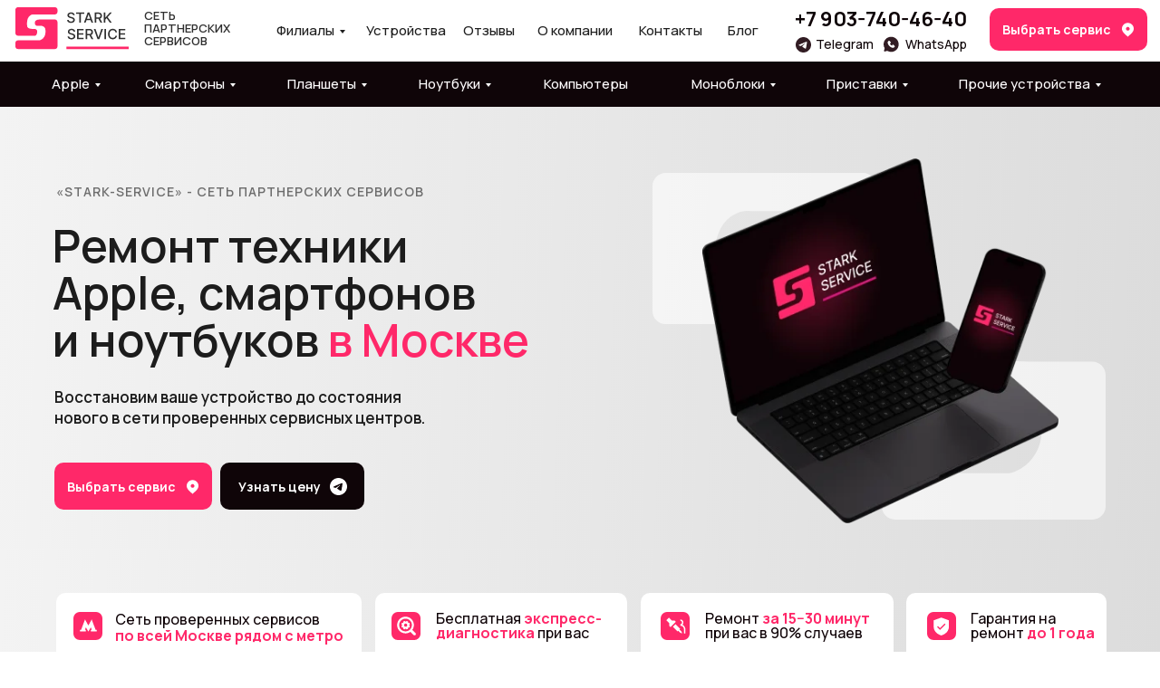

--- FILE ---
content_type: text/html; charset=utf-8
request_url: https://yandex.ru/maps-reviews-widget/79369718032?comments
body_size: 4231
content:
<!doctype html><html data-reactroot=""><head><script nonce="dPeTPCwTywu1cu/N7ILbsw==">(function(m,e,t,r,i,k,a){m[i]=m[i]||function(){(m[i].a=m[i].a||[]).push(arguments)};m[i].l=1*new Date();k=e.createElement(t),a=e.getElementsByTagName(t)[0],k.async=1,k.src=r,a.parentNode.insertBefore(k,a)})(window, document, "script", "https://mc.yandex.ru/metrika/tag.js", "ym");ym(57020224, "init", {clickmap:true,trackLinks:true,accurateTrackBounce:true});</script><meta charSet="utf-8"/><meta name="robots" content="noindex"/><title>Org Badge</title><meta name="viewport" content="width=device-width,minimum-scale=1.0"/><link rel="canonical" href="https://yandex.ru/maps/org/chinim/79369718032/reviews"/><style nonce="dPeTPCwTywu1cu/N7ILbsw==">@font-face{font-family:YS Text;src:url(https://yastatic.net/islands/_/bIx8jOfCEfR-mECoDUEZywDBuHA.woff) format("woff");font-weight:400}@font-face{font-family:YS Text;src:url(https://yastatic.net/islands/_/SmqPmIMEXrW4lOY8QrhTUVDbrro.woff) format("woff");font-weight:500}*{font-family:YS Text,sans-serif;margin:0;padding:0;text-decoration:none;list-style:none}body,html{width:100%;height:100%}body{font-size:14px;background:#f3f1ed;overflow:hidden}#root,.logo{height:100%}.logo{display:block;width:100%;object-fit:contain;object-position:center}.badge{-moz-box-sizing:border-box;box-sizing:border-box;min-width:300px;max-width:760px;height:100vh;padding:20px 20px 32px;display:-webkit-box;display:-webkit-flex;display:flex;-webkit-box-orient:vertical;-webkit-box-direction:normal;-webkit-flex-direction:column;flex-direction:column;border-radius:8px}.mini-badge{position:relative;-webkit-box-flex:0;-webkit-flex:none;flex:none}.mini-badge__org-name{display:block;margin-right:110px;white-space:nowrap;overflow:hidden;text-overflow:ellipsis;font-size:20px;text-decoration:none;margin-bottom:12px;line-height:23px}.mini-badge__logo{opacity:.5;position:absolute;top:6px;right:0;width:92px;height:14px}.mini-badge__logo:hover{opacity:1}.mini-badge__rating-info{display:-webkit-box;display:-webkit-flex;display:flex;-webkit-box-align:center;-webkit-align-items:center;align-items:center;margin-bottom:16px}.mini-badge__stars-count{font-size:48px;margin-right:12px;line-height:56px}.mini-badge__stars{margin-bottom:8px}.mini-badge__rating{font-size:14px}.stars-list{display:-webkit-box;display:-webkit-flex;display:flex;-webkit-box-pack:justify;-webkit-justify-content:space-between;justify-content:space-between;width:88px}.stars-list__star{width:16px;height:16px}.mini-badge{display:block;-moz-box-sizing:border-box;box-sizing:border-box}.mini-badge__wrapper{margin:auto}.mini-badge__stars{width:88px}.mini-badge__org-name{font-weight:500}.badge{background:#fff}.badge,.mini-badge,.mini-badge__org-name{color:#000}.stars-list__star{background:url(https://yastatic.net/s3/front-maps-static/maps-front-org-badge-api/22/out/assets/_/178df0f18f6025c2e764130c7d1ac463.svg) no-repeat 50%/cover}.stars-list__star._half{background-image:url(https://yastatic.net/s3/front-maps-static/maps-front-org-badge-api/22/out/assets/_/a53d90b8e3365aa721fcf6939fa3f81a.svg)}.stars-list__star._empty{background-image:url(https://yastatic.net/s3/front-maps-static/maps-front-org-badge-api/22/out/assets/_/ee15bab6241eec6618f0f5720fa6daa9.svg)}.logo{background:url(https://yastatic.net/s3/front-maps-static/maps-front-org-badge-api/22/out/assets/_/19f91a9bfe2992c3557394b1b82b934e.svg) no-repeat 50%/contain}.mini-badge__rating{color:#999}.badge__comments{overflow:hidden;margin-bottom:16px}.badge__more-reviews-link{-moz-box-sizing:border-box;box-sizing:border-box;display:inline-block;padding:12px 16px;line-height:16px;border-radius:8px;margin:auto;text-align:center;font-weight:500}.badge__more-reviews-link-wrap{position:relative;text-align:center}.badge__more-reviews-link-wrap:after{position:absolute;content:"";left:0;right:0;top:-16px;-webkit-transform:translateY(-100%);transform:translateY(-100%);height:60px}.comment{padding:24px 0}.comment__header{display:-webkit-box;display:-webkit-flex;display:flex;margin-bottom:16px;height:40px}.comment__photo{height:40px;width:40px;border-radius:100%;margin-right:12px;text-align:center;line-height:40px;font-size:16px;color:#fff}.comment__photo._icon_1{background:#b37db3}.comment__photo._icon_2{background:#f29d61}.comment__photo._icon_3{background:#50c0e6}.comment__photo._icon_4{background:#6ca632}.comment__photo._icon_5{background:#f285aa}.comment__photo._icon_6{background:#8585cc}.comment__photo._icon_7{background:#5798d9}.comment__name{font-size:16px;margin-bottom:2px;font-weight:500;line-height:20px}.comment__date{color:#999;line-height:16px}.comment__stars{margin-bottom:8px}.comment__text{max-height:80px;font-size:16px;line-height:20px;overflow:hidden;position:relative}.comment__read-more{padding:0 40px 0 20px;z-index:1;position:absolute;right:0;bottom:0;text-align:right}.comment__read-more>a{color:#888}.comment{border-bottom:1px solid #f6f6f6}.comment__read-more{background:-webkit-linear-gradient(left,hsla(0,0%,100%,0),#fff 15px);background:linear-gradient(90deg,hsla(0,0%,100%,0) 0,#fff 15px)}.comment__read-more>a{color:#999}.comment__read-more>a:hover{color:grey}.badge__more-reviews-link{color:#198cff;background:#f5f7fa}.badge__more-reviews-link:hover{background:#e9eef3}.badge__more-reviews-link-wrap:after{background:-webkit-gradient(linear,left top,left bottom,from(hsla(0,0%,100%,0)),to(#fff));background:-webkit-linear-gradient(top,hsla(0,0%,100%,0),#fff);background:linear-gradient(180deg,hsla(0,0%,100%,0),#fff)}.badge__form{-moz-box-sizing:border-box;box-sizing:border-box;display:-webkit-box;display:-webkit-flex;display:flex;-webkit-box-align:center;-webkit-align-items:center;align-items:center;-webkit-box-pack:center;-webkit-justify-content:center;justify-content:center;-webkit-flex-wrap:wrap;flex-wrap:wrap;border-radius:6px;padding:6px;-webkit-box-flex:0;-webkit-flex:none;flex:none;font-weight:500}.badge__form-text{margin:6px;font-size:16px;white-space:nowrap}.badge__form._without-comments{margin-bottom:56px}.badge__link-to-map{margin:6px;padding:12px 16px;line-height:16px;border-radius:8px;-webkit-transition:background-color .1s ease-out;transition:background-color .1s ease-out}.badge__form{background:#f6f6f6}.badge__link-to-map{background:#258ffb;color:#fff}.badge__link-to-map:hover{background:#1a6df2}.mini-badge__rating{color:#999}.mini-badge__org-name:hover,.mini-badge__rating:hover{color:#1a6df2}</style></head><body><div class="badge"><div class="mini-badge"><a href="https://yandex.ru/maps/org/chinim/79369718032?utm_source=maps-reviews-widget&amp;utm_medium=reviews&amp;utm_content=org-name" target="_blank" class="mini-badge__org-name">Чиним</a><div class="mini-badge__rating-info"><p class="mini-badge__stars-count">5,0</p><div><div class="mini-badge__stars"><ul class="stars-list"><li class="stars-list__star"></li><li class="stars-list__star"></li><li class="stars-list__star"></li><li class="stars-list__star"></li><li class="stars-list__star"></li></ul></div><a class="mini-badge__rating" target="_blank" href="https://yandex.ru/maps/org/chinim/79369718032/reviews?utm_source=maps-reviews-widget&amp;utm_medium=reviews&amp;utm_content=rating">112 отзывов • 139 оценок</a></div></div><div class="mini-badge__logo"><a href="https://yandex.ru/maps?utm_source=maps-reviews-widget&amp;utm_medium=reviews&amp;utm_content=logo" target="_blank" class="logo"></a></div></div><div class="badge__form"><p class="badge__form-text">Поставьте нам оценку</p><a href="https://yandex.ru/maps/org/chinim/79369718032/reviews?utm_source=maps-reviews-widget&amp;utm_medium=reviews&amp;utm_content=add_review&amp;add-review" class="badge__link-to-map" target="_blank">Оставить отзыв</a></div><div class="badge__comments"><div class="comment"><div class="comment__header"><img src="https://avatars.mds.yandex.net/get-yapic/26311/0t-3/islands-68" alt="" class="comment__photo"/><div class="comment__name-n-date"><p class="comment__name">Никита</p><p class="comment__date">28 августа 2025</p></div></div><div class="comment__stars"><ul class="stars-list"><li class="stars-list__star"></li><li class="stars-list__star"></li><li class="stars-list__star"></li><li class="stars-list__star"></li><li class="stars-list__star"></li></ul></div><p class="comment__text">Сломался макбук …

Обратился с ноутбуком со сломанной матрицей (экран был полностью в трещинах). Мастер Артем выполнил работу очень быстро и, что главное, качественно. Ноутбуком снова удобно пользоваться, новый экран стоит как родной, все функции работают. Цена адекватная, без surprises. Спасибо за честность и профессионализм! Буду советовать знакомым.</p></div><div class="comment"><div class="comment__header"><img src="https://avatars.mds.yandex.net/get-yapic/38663/0b-9/islands-68" alt="" class="comment__photo"/><div class="comment__name-n-date"><p class="comment__name">Татьяна Ветлянских</p><p class="comment__date">14 августа 2025</p></div></div><div class="comment__stars"><ul class="stars-list"><li class="stars-list__star"></li><li class="stars-list__star"></li><li class="stars-list__star"></li><li class="stars-list__star"></li><li class="stars-list__star"></li></ul></div><p class="comment__text">🔥 Огромное спасибо сервисному центру! Вы просто волшебники! 🔥

Принесла свой  iPhone 11 с разбитым экраном и почти умершей батареей – а забрала как новый! 📱💫  

🔹 Быстро– починили за день, хотя обещали дольше!  
🔹 Качественно – экран как родной, батарейка теперь держит лучше, чем у подруги с новым айфоном! 😆  
🔹 Вежливо – объяснили всё понятно, без лишних накруток, дали гарантию.  

Отдельный респект мастеру Артему – парень заряжает не только телефоны, но и хорошим настроением! 😊  

Если ваш гаджет решил «отдохнуть» – несите сюда, и он заживёт второй жизнью! 10/10, буду рекомендовать всем! 🚀  

P.S. Теперь мой iPhone 11 снова бегает быстрее меня по утрам! 😂</p></div><div class="comment"><div class="comment__header"><img src="https://avatars.mds.yandex.net/get-yapic/56823/UsQ6tYMYU3GUWPSB7cmDiGXI-1/islands-68" alt="" class="comment__photo"/><div class="comment__name-n-date"><p class="comment__name">Илья Воронкин</p><p class="comment__date">24 августа 2025</p></div></div><div class="comment__stars"><ul class="stars-list"><li class="stars-list__star"></li><li class="stars-list__star"></li><li class="stars-list__star"></li><li class="stars-list__star"></li><li class="stars-list__star"></li></ul></div><p class="comment__text">Отличный и клиентоориентированный сервис по ремонту электронных устройств. Требовалось заменить старый аккумулятор на телефоне, так вот отработали очень быстро и качественно, результатом доволен, сервис однозначно рекомендую!</p></div><div class="comment"><div class="comment__header"><img src="https://avatars.mds.yandex.net/get-yapic/33202/NXUz1t9CwYzApgdh6VYWVsTDu8-1/islands-68" alt="" class="comment__photo"/><div class="comment__name-n-date"><p class="comment__name">Barbara Khelin</p><p class="comment__date">3 июня 2025</p></div></div><div class="comment__stars"><ul class="stars-list"><li class="stars-list__star"></li><li class="stars-list__star"></li><li class="stars-list__star"></li><li class="stars-list__star"></li><li class="stars-list__star"></li></ul></div><p class="comment__text">Отличный сервис рядом с домом, профессионально, уже не раз обращалась за ремонтом телефона, всегда ребята делали все быстро и качественно, все работает. Из последнего наклеили стекло на новый телефон, выглядит очень качественно, сделали за минуту. С учетом, что у меня стойкая не любовь к защитным стеклам, это даже не чувствуется) Рекомендую, плюс всегда есть в наличии хорошие зарядки для телефонов!</p></div><div class="comment"><div class="comment__header"><img src="https://avatars.mds.yandex.net/get-yapic/27503/0u-9/islands-68" alt="" class="comment__photo"/><div class="comment__name-n-date"><p class="comment__name">Татьяна Ж.</p><p class="comment__date">15 августа 2025</p></div></div><div class="comment__stars"><ul class="stars-list"><li class="stars-list__star"></li><li class="stars-list__star"></li><li class="stars-list__star"></li><li class="stars-list__star"></li><li class="stars-list__star"></li></ul></div><p class="comment__text">Огромное спасибо сервисному центру «Чиним» и особенно мастеру Артёму за помощь в переносе данных между iPhone! 

Работа была выполнена быстро, аккуратно и с настоящим профессионализмом. Артём не только помог перенести все файлы, включая важные фото и контакты, но и дал полезные советы по настройке телефона. Очень приятно, когда специалист относится к делу с вниманием и заботой!  

Теперь мой новый iPhone идеально настроен, а все данные — в полном порядке. Рекомендую «Чиним» и лично Артёма как надёжного и душевного мастера! 

Спасибо за отличный сервис!</p></div><script nonce="dPeTPCwTywu1cu/N7ILbsw==">window.onload=window.onresize=function(){
                        document.querySelectorAll('.comment__text').forEach(function(el){
                            var c=el.childNodes[1];
                            if(el.scrollHeight > 80 && !c){
                                var rm=document.createElement('p');
                                rm.classList.add('comment__read-more');
                                rm.innerHTML='... <a target="_blank" href=https://yandex.ru/maps/org/chinim/79369718032/reviews?utm_source=maps-reviews-widget&utm_medium=reviews&utm_content=read-more>ещё</a>';
                                el.appendChild(rm);
                            }
                            if(el.scrollHeight <= 80 && c){
                                el.removeChild(c);
                            }
                        })
                    }</script></div><div class="badge__more-reviews-link-wrap"><a target="_blank" href="https://yandex.ru/maps/org/chinim/79369718032/reviews?utm_source=maps-reviews-widget&amp;utm_medium=reviews&amp;utm_content=more-reviews" class="badge__more-reviews-link">Больше отзывов на Яндекс Картах</a></div></div><noscript><div><img src="https://mc.yandex.ru/watch/57020224" style="display:block;position:absolute;left:-9999px" alt=""/></div></noscript></body></html>

--- FILE ---
content_type: text/css
request_url: https://stark-service.ru/custom.css?t=1757589387
body_size: 1601
content:
   .YZ-price_list {
    max-width: 1200px;
    margin: auto;
    display: flex;
    flex-direction: row;
    flex-wrap: nowrap;
    font-family: 'Manrope',Arial,sans-serif;
}

.price_list-tabs {
    width: 405px;
    box-sizing: border-box;
}

.price_list-tab_item {
    color: #0f0508;
    font-size: 14px;
    font-weight: 600;
    line-height: 1.35;
    background-color: #f5f5f5;
    padding: 10px 22px;
    margin-bottom: 4px;
    border-radius: 5px;
    cursor: pointer;
}

.price_list-tab_item.active {
    background-color: #ff2869 !important;
    color: #fff;
    font-weight: 600;
}

.price_list-table {
    width: 100%;
    margin-left: 20px;
}

.price_list-item {
    display: flex;
    flex-direction: row;
    flex-wrap: nowrap;
    align-items: center;
    position: relative;
}

.price_list-text {
    display: flex;
    flex-direction: row;
    flex-wrap: nowrap;
    width: 80%;
}

.price_list-title, .price_list-price {
    font-size: 15px;
    line-height: 1.17;
    font-family: 'Manrope',Arial,sans-serif;
    font-weight: 600;
    color: #000000;
    min-height: 100%;
}

.price_list-title {
    width: 360px;
}

.price_list-price {
    margin-right: 20px;
    padding-left: 40px;
}

.price_list-price, .price_list-accordion_content_price {
    white-space: nowrap;
}

a.price_list-callback {
    display: inline-block;
    padding: 5px 8px 6px;
    margin-left: 8px;
    margin-top: 4px;
    font-size: 14px;
    font-family: Manrope;
    font-weight: 600;
    color: white !important;
    background: #ff2869;
    border-radius: 5px;
}

a.price_list-callback:hover {
    background: #0f0508;
}

p.price_list-btn_text {
    display: inline-block;
    margin-left: 8px;
    margin-top: 5px;
    font-size: 14px;
    font-family: Manrope;
}

.price_list-btn {
    display: flex;
    flex-direction: column;
    flex-wrap: nowrap;
    align-items: flex-start;
}

.price_list-item {
    background: #fff;
    padding: 4px 20px;
    border-bottom: 2px solid #f6f6f6;
    box-sizing: border-box;
}





.price_list-accordion {
    width: 100%;
}

.price_list-accordion_header {
    position:relative;
}

.price_list-accordion_header_title {
    width: 100%;
    padding: 14px 50px 11px 20px;
    margin-bottom: 3px;
    border-radius: 5px;
    background-color: #ededed;
    font-size: 15px;
    color: #181818;
    line-height: 1.35;
    font-weight: 600;
    box-sizing: border-box;
}

.price_list-accordion_header:after {
    width: 20px;
    height: 20px;
    position: absolute;
    top: calc(50% - 10px);
    right: 10px;
    content: '';
    background-position: center;
    background-size: contain;
    background-repeat: no-repeat;
    background-image: url(https://static.tildacdn.com/tild6231-3066-4763-a231-306266326332/Vector.svg);
    transform: rotate(-45deg);
    transition: all 0.2s;
}

.price_list-accordion_item.opened .price_list-accordion_header:after {
    transform: rotate(0);
}

.price_list-accordion_item:not(.opened) .price_list-accordion_content {
    height: 0px;
    overflow: hidden;
    padding: 0;
}

.price_list-accordion_content {
    transition: all 0.2s;
    height: auto;
}

.price_list-accordion_content {
    display: flex;
    flex-direction: column;
    flex-wrap: nowrap;
    width: 100%;
    padding: 10px 0;
}

.price_list-accordion_content_item {
    display: flex;
    flex-direction: row;
    flex-wrap: nowrap;
    width: 100%;
    justify-content: space-between;
}

.price_list-accordion_content_text {
    width: 80%;
    display: flex;
    flex-direction: row;
    flex-wrap: nowrap;
    justify-content: space-between;
    align-items: center;
    box-sizing: border-box;
    padding: 0 20px;
}

td.price_list-btn {
    width: 20%;
}

.price_list-accordion_content_title, .price_list-accordion_content_price {
    font-size: 15px;
    line-height: 1.17;
    font-family: 'Manrope',Arial,sans-serif;
    font-weight: 600;
    color: #000000;
}

.price_list-accordion_content .price_list-btn {
    display: flex;
    flex-direction: row;
    flex-wrap: nowrap;
    align-items: center;
}

.price_list-accordion_content .price_list-btn {
    padding-right: 20px;
}

.price_list-accordion_content table {
    width: 100%;
}

@media screen and (max-width:1200px) {
    
.price_list-accordion_content .price_list-btn {
    display: flex;
    flex-direction: column;
    align-items: flex-start;
}
}


@media screen and (max-width:640px) {
    
    .price_list-accordion_content_text {
            display: flex;
        flex-direction: column;
        flex-wrap: nowrap;
        align-items: flex-start;
        justify-content: flex-start;
    }
    
    .price_list-accordion_content_price {
        padding-top: 10px;
    }
    
    .price_list-accordion_content {
        display: flex;
        align-items: center;
    }
}

@media screen and (max-width:640px) {
    td.price_list-btn {
        box-sizing: border-box;
        width: 40%;
        padding-right: 0 !important;
        /* position: relative; */
    }
    
    td.price_list-accordion_content_text {
        /* width: auto; */
        padding-right: 10px;
        max-width: 60%;
    }
    
    a.price_list-callback {
        width: 100%;
        box-sizing: border-box;
        margin: 0;
        text-align: center;
    }
    
    p.price_list-btn_text {
        margin-left: 0;
    }
}

tr.price_list-accordion_content_item:not(:first-of-type) {
    padding-top: 10px;
    border-top: 1px solid #d3d3d3;
}

tr.price_list-accordion_content_item {
    padding-bottom: 10px;
}

/*Прелоадер прайса*/

.YZ-price_list.loading:after {
    content: '';
    width: 20px;
    height: 20px;
    background-size: contain;
    background-repeat: no-repeat;
    background-position: center;
    background-image: url(https://static.tildacdn.com/tild3538-6461-4065-b863-353434383335/mdi_loading.svg);
    transition: all 2s;
    margin-top:1px;
}

.YZ-price_list.loading:before {
    content: 'Загружаем прайс-лист, подождите';
    margin-right:5px;
}

.YZ-price_list.loading:after{
	-webkit-animation: rotating 2s infinite linear;
	-moz-animation: rotating 2s infinite linear;
	-ms-animation: rotating 2s infinite linear;
	-o-animation: rotating 2s infinite linear;
	animation: rotating 2s infinite linear;
}

@-webkit-keyframes rotating {
	to { -webkit-transform: rotate(360deg); }
}
@-moz-keyframes rotating {
	to { -moz-transform: rotate(360deg); }
}
@-ms-keyframes rotating {
	to { -ms-transform: rotate(360deg); }
}
@-o-keyframes rotating {
	to { -o-transform: rotate(360deg); }
}
@keyframes rotating {
	to { transform: rotate(360deg); }
}





@media screen and (max-width: 960px) {
    .t603__container.t-container {
        padding: 0px 15px 10px 10px;
    }
}


@media screen and (min-width: 481px) and (max-width: 640px) {
    .t-container {
        max-width: 480px !important;
    }
}

--- FILE ---
content_type: image/svg+xml
request_url: https://static.tildacdn.com/tild3763-3834-4735-a332-646432323932/Group_132.svg
body_size: -97
content:
<?xml version="1.0" encoding="UTF-8"?> <svg xmlns="http://www.w3.org/2000/svg" width="32" height="31" viewBox="0 0 32 31" fill="none"><rect width="32" height="30.9677" rx="7" fill="#FF2869"></rect><path d="M15.6586 6.1936L7.22559 9.26042V16.0771C7.22559 23.7793 15.4091 25.8749 15.4914 25.896L15.6586 25.936L15.8259 25.896C15.9081 25.8749 24.0917 23.7793 24.0917 16.0771V9.26042L15.6586 6.1936ZM14.2531 19.8818L10.9453 16.574L11.939 15.5803L14.2531 17.8944L19.3783 12.7693L20.372 13.763L14.2531 19.8818Z" fill="white"></path></svg> 

--- FILE ---
content_type: image/svg+xml
request_url: https://static.tildacdn.com/tild6564-3133-4365-b338-633939643264/Vector.svg
body_size: 23
content:
<?xml version="1.0" encoding="UTF-8"?> <svg xmlns="http://www.w3.org/2000/svg" width="16" height="19" viewBox="0 0 16 19" fill="none"><path d="M13.6562 2.30499C10.5322 -0.768006 5.46716 -0.768006 2.34316 2.30499C1.60145 3.02963 1.01207 3.89523 0.60968 4.8509C0.207288 5.80658 0 6.83306 0 7.86999C0 8.90693 0.207288 9.93341 0.60968 10.8891C1.01207 11.8448 1.60145 12.7104 2.34316 13.435L7.99917 19L13.6562 13.435C14.3979 12.7104 14.9873 11.8448 15.3897 10.8891C15.792 9.93341 15.9993 8.90693 15.9993 7.86999C15.9993 6.83306 15.792 5.80658 15.3897 4.8509C14.9873 3.89523 14.3979 3.02963 13.6562 2.30499ZM7.99917 10.5C7.33117 10.5 6.70417 10.24 6.23117 9.76799C5.76292 9.29874 5.49994 8.66291 5.49994 7.99999C5.49994 7.33708 5.76292 6.70124 6.23117 6.23199C6.70317 5.75999 7.33117 5.49999 7.99917 5.49999C8.66717 5.49999 9.29516 5.75999 9.76716 6.23199C10.2354 6.70124 10.4984 7.33708 10.4984 7.99999C10.4984 8.66291 10.2354 9.29874 9.76716 9.76799C9.29516 10.24 8.66717 10.5 7.99917 10.5Z" fill="white"></path></svg> 

--- FILE ---
content_type: image/svg+xml
request_url: https://static.tildacdn.com/tild3037-3437-4636-b937-303730383762/Vect2or.svg
body_size: -73
content:
<?xml version="1.0" encoding="UTF-8"?> <svg xmlns="http://www.w3.org/2000/svg" width="247" height="167" viewBox="0 0 247 167" fill="none"><path opacity="0.6" d="M0 14.5534V152.447C0 160.484 6.58248 167 14.7024 167H116.149C118.722 167 124.529 163.871 127.176 151.355C132.321 133.891 121.295 126.129 108.062 127.342C72.7768 127.924 69.3835 116.427 68.7336 110.06C62.8527 52.4285 92.625 40.5068 108.062 42.2048H232.298C240.417 42.2048 247 35.689 247 27.6514V14.5534C247 6.51576 240.417 0 232.298 0H14.7024C6.58248 0 0 6.51576 0 14.5534Z" fill="white"></path></svg> 

--- FILE ---
content_type: image/svg+xml
request_url: https://static.tildacdn.com/tild3564-6666-4230-b165-656431343738/Vector.svg
body_size: 410
content:
<?xml version="1.0" encoding="UTF-8"?> <svg xmlns="http://www.w3.org/2000/svg" width="17" height="18" viewBox="0 0 17 18" fill="none"><path fill-rule="evenodd" clip-rule="evenodd" d="M8.33333 0.666748C3.73083 0.666748 0 4.39758 0 9.00008C0 10.5751 0.4375 12.0501 1.19833 13.3067L0.455 15.8334C0.412321 15.9785 0.409512 16.1324 0.44687 16.2789C0.484228 16.4254 0.560373 16.5592 0.667299 16.6661C0.774226 16.773 0.907984 16.8492 1.05451 16.8865C1.20104 16.9239 1.35493 16.9211 1.5 16.8784L4.02667 16.1351C5.32561 16.9209 6.8152 17.3353 8.33333 17.3334C12.9358 17.3334 16.6667 13.6026 16.6667 9.00008C16.6667 4.39758 12.9358 0.666748 8.33333 0.666748ZM6.44833 10.8859C8.13417 12.5709 9.74333 12.7934 10.3117 12.8142C11.1758 12.8459 12.0175 12.1859 12.345 11.4201C12.386 11.3247 12.4008 11.2202 12.3879 11.1172C12.375 11.0142 12.3349 10.9165 12.2717 10.8342C11.815 10.2509 11.1975 9.83175 10.5942 9.41508C10.4683 9.32778 10.3134 9.29271 10.1622 9.31727C10.0109 9.34183 9.87514 9.42409 9.78333 9.54675L9.28333 10.3092C9.25691 10.3501 9.21595 10.3793 9.16876 10.3911C9.12156 10.4029 9.07166 10.3962 9.02917 10.3726C8.69 10.1784 8.19583 9.84842 7.84083 9.49342C7.48583 9.13842 7.17583 8.66675 7.00167 8.34925C6.9806 8.3088 6.97464 8.26215 6.98488 8.21771C6.99511 8.17326 7.02086 8.13392 7.0575 8.10675L7.8275 7.53508C7.93771 7.43974 8.00885 7.30709 8.02731 7.16254C8.04576 7.01799 8.01022 6.87172 7.9275 6.75175C7.55417 6.20508 7.11917 5.51008 6.48833 5.04925C6.40675 4.99063 6.31141 4.95408 6.21154 4.94313C6.11168 4.93218 6.01068 4.9472 5.91833 4.98675C5.15167 5.31508 4.48833 6.15675 4.52 7.02258C4.54083 7.59091 4.76333 9.20008 6.44833 10.8859Z" fill="#321C23"></path></svg> 

--- FILE ---
content_type: image/svg+xml
request_url: https://static.tildacdn.com/tild6462-6331-4233-b365-333039666335/Group_90.svg
body_size: 1527
content:
<?xml version="1.0" encoding="UTF-8"?> <svg xmlns="http://www.w3.org/2000/svg" width="33" height="32" viewBox="0 0 33 32" fill="none"><rect width="32.0709" height="31.0364" rx="7" fill="#FF2869"></rect><path fill-rule="evenodd" clip-rule="evenodd" d="M15.4611 7.39206C13.5958 7.39206 11.8069 8.13304 10.4879 9.452C9.16899 10.771 8.42801 12.5599 8.42801 14.4251C8.42801 16.2904 9.16899 18.0793 10.4879 19.3983C11.8069 20.7172 13.5958 21.4582 15.4611 21.4582C17.3264 21.4582 19.1153 20.7172 20.4342 19.3983C21.7532 18.0793 22.4942 16.2904 22.4942 14.4251C22.4942 12.5599 21.7532 10.771 20.4342 9.452C19.1153 8.13304 17.3264 7.39206 15.4611 7.39206ZM6.20703 14.4251C6.20731 12.9663 6.55249 11.5282 7.21441 10.2281C7.87633 8.92807 8.83623 7.80293 10.0158 6.94451C11.1954 6.08608 12.5612 5.5187 14.0018 5.28864C15.4424 5.05859 16.917 5.17238 18.3052 5.62074C19.6935 6.0691 20.956 6.83932 21.9899 7.86856C23.0238 8.8978 23.7997 10.1569 24.2543 11.5431C24.709 12.9293 24.8294 14.4034 24.6059 15.845C24.3823 17.2866 23.8211 18.655 22.968 19.8384L26.5023 23.3727C26.772 23.652 26.9212 24.026 26.9179 24.4142C26.9145 24.8024 26.7588 25.1738 26.4843 25.4483C26.2097 25.7228 25.8384 25.8785 25.4501 25.8819C25.0619 25.8853 24.6879 25.7361 24.4087 25.4663L20.8743 21.932C19.4923 22.9288 17.8618 23.5246 16.1627 23.6538C14.4636 23.783 12.7618 23.4406 11.2449 22.6642C9.728 21.8879 8.45493 20.7077 7.566 19.2539C6.67706 17.8002 6.2068 16.1292 6.20703 14.4251Z" fill="white"></path><path d="M19.5162 14.6888C19.518 14.6252 19.518 14.5616 19.5162 14.498L20.1752 13.6747C20.2097 13.6315 20.2337 13.5807 20.245 13.5266C20.2564 13.4724 20.2548 13.4163 20.2405 13.3629C20.1323 12.9569 19.9707 12.567 19.76 12.2035C19.7324 12.1559 19.6941 12.1155 19.6481 12.0853C19.602 12.0552 19.5496 12.0362 19.495 12.0299L18.4474 11.9133C18.4038 11.8674 18.3596 11.8232 18.3149 11.7808L18.1912 10.7305C18.1848 10.6758 18.1658 10.6234 18.1356 10.5774C18.1054 10.5314 18.0648 10.4931 18.0172 10.4655C17.6537 10.255 17.2638 10.0937 16.8578 9.98586C16.8043 9.97158 16.7483 9.97005 16.6941 9.9814C16.6399 9.99276 16.5892 10.0167 16.546 10.0512L15.7249 10.7067H15.5341L14.7108 10.049C14.6676 10.0145 14.6169 9.99055 14.5627 9.9792C14.5085 9.96784 14.4525 9.96937 14.399 9.98365C13.993 10.0919 13.6031 10.2535 13.2396 10.4642C13.1921 10.4918 13.1516 10.5301 13.1215 10.5761C13.0913 10.6222 13.0724 10.6746 13.066 10.7292L12.9494 11.7786C12.9035 11.8225 12.8593 11.8666 12.8169 11.9111L11.7667 12.0317C11.712 12.038 11.6595 12.0571 11.6135 12.0873C11.5675 12.1175 11.5292 12.1581 11.5016 12.2057C11.2911 12.5693 11.1297 12.9591 11.0216 13.3651C11.0073 13.4186 11.0059 13.4747 11.0173 13.5288C11.0287 13.583 11.0527 13.6337 11.0874 13.6769L11.7428 14.498V14.6888L11.0852 15.512C11.0506 15.5553 11.0267 15.606 11.0153 15.6602C11.004 15.7143 11.0055 15.7704 11.0198 15.8239C11.128 16.2299 11.2896 16.6197 11.5003 16.9833C11.5279 17.0308 11.5663 17.0713 11.6123 17.1014C11.6583 17.1315 11.7107 17.1505 11.7653 17.1568L12.813 17.2734C12.8568 17.3194 12.901 17.3635 12.9455 17.4059L13.0678 18.4562C13.0742 18.5109 13.0932 18.5633 13.1234 18.6093C13.1536 18.6553 13.1942 18.6937 13.2418 18.7212C13.6054 18.9318 13.9953 19.0932 14.4012 19.2013C14.4547 19.2155 14.5108 19.217 14.565 19.2056C14.6191 19.1941 14.6699 19.1701 14.713 19.1355L15.5341 18.4801C15.5977 18.4818 15.6613 18.4818 15.7249 18.4801L16.5482 19.139C16.5914 19.1736 16.6421 19.1975 16.6963 19.2089C16.7505 19.2202 16.8065 19.2187 16.86 19.2044C17.2661 19.0964 17.656 18.9348 18.0194 18.7239C18.0669 18.6963 18.1074 18.6579 18.1375 18.6119C18.1677 18.5659 18.1867 18.5135 18.193 18.4589L18.3096 17.4112C18.3555 17.3677 18.3997 17.3235 18.4421 17.2787L19.4924 17.1551C19.547 17.1487 19.5995 17.1297 19.6455 17.0994C19.6915 17.0692 19.7298 17.0287 19.7574 16.981C19.9679 16.6175 20.1293 16.2276 20.2375 15.8217C20.2517 15.7682 20.2531 15.7121 20.2417 15.6579C20.2303 15.6037 20.2063 15.553 20.1716 15.5098L19.5162 14.6888ZM15.6295 16.3601C15.2801 16.3601 14.9385 16.2564 14.648 16.0623C14.3575 15.8682 14.131 15.5923 13.9973 15.2695C13.8636 14.9466 13.8286 14.5914 13.8968 14.2487C13.9649 13.906 14.1332 13.5912 14.3803 13.3441C14.6273 13.0971 14.9421 12.9288 15.2848 12.8606C15.6275 12.7925 15.9828 12.8275 16.3056 12.9612C16.6284 13.0949 16.9043 13.3213 17.0984 13.6119C17.2926 13.9024 17.3962 14.244 17.3962 14.5934C17.3962 15.0619 17.2101 15.5113 16.8787 15.8426C16.5474 16.1739 16.0981 16.3601 15.6295 16.3601Z" fill="white"></path></svg> 

--- FILE ---
content_type: image/svg+xml
request_url: https://static.tildacdn.com/tild6465-3162-4362-b336-666537653937/Group_118.svg
body_size: 3172
content:
<?xml version="1.0" encoding="UTF-8"?> <svg xmlns="http://www.w3.org/2000/svg" width="125" height="47" viewBox="0 0 125 47" fill="none"><path d="M0 2.73902V28.6912C0 30.2039 1.23678 31.4303 2.76243 31.4303H21.8232C22.3066 31.4303 23.3978 30.8414 23.895 28.4858C24.8619 25.199 22.7901 23.7382 20.3039 23.9664C13.674 24.076 13.0365 21.9122 12.9144 20.7138C11.8094 9.86732 17.4033 7.62358 20.3039 7.94316H43.6464C45.172 7.94316 46.4088 6.71686 46.4088 5.20414V2.73902C46.4088 1.2263 45.172 0 43.6464 0H2.76243C1.23678 0 0 1.2263 0 2.73902Z" fill="#FF2869"></path><path d="M46.4088 43.4135V16.2972C46.4088 14.7845 45.172 13.5582 43.6464 13.5582H30.3177C26.8139 13.296 23.1835 13.5358 21.9709 15.2387C21.8631 15.3901 21.7945 15.5669 21.7461 15.7459C20.7101 19.5746 22.9113 20.5427 24.1713 20.5427H26.6575C31.7403 19.9949 33.1146 23.4529 33.1146 24.8224C34.0622 32.7561 29.6408 35.5695 27.0311 36.4491C26.7838 36.5324 26.5249 36.566 26.2638 36.566H2.76243C1.23678 36.566 0 37.7923 0 39.305V43.4135C0 44.9262 1.23678 46.1525 2.76243 46.1525H43.6464C45.172 46.1525 46.4088 44.9262 46.4088 43.4135Z" fill="#FF2869"></path><path d="M125 43.4814H56.2847V46.152H125V43.4814Z" fill="#FF2869"></path><path d="M63.7553 8.78393C63.6959 8.26139 63.4509 7.85657 63.0204 7.56952C62.5899 7.27884 62.048 7.13347 61.3948 7.13347C60.9272 7.13347 60.5227 7.20708 60.1812 7.35423C59.8397 7.49776 59.5744 7.69647 59.3851 7.95038C59.1995 8.20066 59.1068 8.48586 59.1068 8.80598C59.1068 9.07461 59.1698 9.30647 59.296 9.50149C59.4259 9.6965 59.5948 9.8603 59.8027 9.99273C60.0142 10.1215 60.2406 10.2301 60.4819 10.3185C60.7231 10.4031 60.955 10.473 61.1777 10.5282L62.2911 10.8152C62.6549 10.9035 63.0279 11.0231 63.4101 11.174C63.7924 11.3249 64.1468 11.5236 64.4734 11.7701C64.8 12.0167 65.0635 12.3221 65.2639 12.6865C65.4681 13.0508 65.5701 13.4868 65.5701 13.9946C65.5701 14.635 65.4031 15.2035 65.0691 15.7003C64.7388 16.1971 64.2582 16.589 63.6272 16.876C63 17.1631 62.2411 17.3066 61.3503 17.3066C60.4967 17.3066 59.7581 17.1722 59.1346 16.9036C58.5111 16.635 58.023 16.2541 57.6705 15.761C57.3179 15.2642 57.123 14.6754 57.0859 13.9946H58.8117C58.8451 14.4031 58.9788 14.7435 59.2125 15.0158C59.4501 15.2844 59.7526 15.485 60.12 15.6175C60.4911 15.7463 60.8975 15.8107 61.3392 15.8107C61.8254 15.8107 62.2577 15.7353 62.6363 15.5844C63.0185 15.4298 63.3192 15.2164 63.5382 14.9441C63.7571 14.6681 63.8666 14.3461 63.8666 13.9781C63.8666 13.6432 63.7701 13.369 63.5771 13.1556C63.3878 12.9422 63.1299 12.7656 62.8033 12.6257C62.4804 12.4859 62.1148 12.3626 61.7066 12.2559L60.3594 11.8916C59.4464 11.645 58.7227 11.2826 58.1882 10.8042C57.6575 10.3258 57.3922 9.69287 57.3922 8.90534C57.3922 8.254 57.5703 7.68545 57.9265 7.19968C58.2828 6.71396 58.7654 6.33677 59.374 6.06814C59.9826 5.79582 60.6692 5.65967 61.4338 5.65967C62.2058 5.65967 62.8868 5.79398 63.4769 6.06262C64.0707 6.33125 64.5384 6.70108 64.8798 7.17209C65.2212 7.63943 65.3994 8.17676 65.4143 8.78393H63.7553ZM67.0635 7.28254V5.81422H75.8872V7.28254H72.3299V17.1189H70.6151V7.28254H67.0635ZM77.4528 17.1189H75.6268L79.7297 5.81422H81.7173L85.8202 17.1189H83.9942L80.7712 7.86759H80.6821L77.4528 17.1189ZM77.7594 12.692H83.6828V14.1271H77.7594V12.692ZM87.4666 17.1189V5.81422H91.5308C92.4141 5.81422 93.1468 5.9651 93.7297 6.26685C94.316 6.56861 94.7539 6.98624 95.0433 7.51987C95.3326 8.04974 95.4777 8.66245 95.4777 9.35796C95.4777 10.0498 95.3312 10.6588 95.0377 11.185C94.7484 11.7076 94.3105 12.1142 93.7242 12.4049C93.1413 12.6957 92.4086 12.841 91.5253 12.841H88.4466V11.3727H91.3692C91.9259 11.3727 92.3789 11.2936 92.7276 11.1354C93.0799 10.9771 93.3382 10.7471 93.5011 10.4454C93.6648 10.1436 93.7463 9.78114 93.7463 9.35796C93.7463 8.93108 93.6627 8.56125 93.4956 8.24845C93.3326 7.93572 93.0743 7.69647 92.7221 7.5309C92.3734 7.36163 91.9148 7.27699 91.3471 7.27699H89.1869V17.1189H87.4666ZM93.0951 12.0186L95.912 17.1189H93.9521L91.191 12.0186H93.0951ZM97.5709 17.1189V5.81422H99.2912V11.2126H99.43L104.212 5.81422H106.378L101.779 10.9035L106.395 17.1189H104.324L100.639 12.0682L99.2912 13.6028V17.1189H97.5709Z" fill="#303030"></path><path d="M64.2387 26.9299C64.1793 26.4074 63.9343 26.0026 63.5038 25.7155C63.0733 25.4248 62.5314 25.2795 61.8782 25.2795C61.4106 25.2795 61.0061 25.3531 60.6646 25.5002C60.3231 25.6438 60.0578 25.8425 59.8685 26.0964C59.6829 26.3467 59.5902 26.6319 59.5902 26.952C59.5902 27.2206 59.6532 27.4525 59.7794 27.6475C59.9093 27.8425 60.0782 28.0063 60.286 28.1387C60.4976 28.2675 60.724 28.3761 60.9653 28.4645C61.2065 28.5491 61.4384 28.619 61.6611 28.6742L62.7745 28.9612C63.1383 29.0495 63.5113 29.1691 63.8935 29.32C64.2758 29.4709 64.6302 29.6696 64.9568 29.9161C65.2834 30.1627 65.5469 30.4681 65.7473 30.8325C65.9515 31.1968 66.0535 31.6328 66.0535 32.1406C66.0535 32.781 65.8865 33.3495 65.5525 33.8463C65.2222 34.3431 64.7416 34.735 64.1106 35.022C63.4834 35.3091 62.7244 35.4526 61.8337 35.4526C60.9801 35.4526 60.2415 35.3182 59.618 35.0496C58.9945 34.781 58.5064 34.4001 58.1539 33.907C57.8013 33.4102 57.6064 32.8214 57.5693 32.1406H59.2951C59.3285 32.5491 59.4622 32.8895 59.6959 33.1618C59.9335 33.4304 60.236 33.631 60.6034 33.7635C60.9745 33.8923 61.3809 33.9567 61.8226 33.9567C62.3088 33.9567 62.7411 33.8813 63.1197 33.7304C63.5019 33.5758 63.8026 33.3624 64.0215 33.0901C64.2405 32.8141 64.35 32.4921 64.35 32.1241C64.35 31.7892 64.2535 31.515 64.0605 31.3016C63.8712 31.0882 63.6133 30.9116 63.2867 30.7717C62.9638 30.6319 62.5982 30.5086 62.19 30.4019L60.8428 30.0376C59.9298 29.791 59.2061 29.4286 58.6716 28.9502C58.1409 28.4718 57.8756 27.8389 57.8756 27.0513C57.8756 26.4 58.0537 25.8314 58.4099 25.3457C58.7662 24.86 59.2488 24.4827 59.8574 24.2141C60.466 23.9418 61.1526 23.8057 61.9172 23.8057C62.6892 23.8057 63.3702 23.94 63.9603 24.2086C64.5541 24.4773 65.0218 24.8471 65.3632 25.3181C65.7046 25.7854 65.8828 26.3228 65.8977 26.9299H64.2387ZM68.1091 35.2649V23.9602H75.2573V25.4285H69.8291V28.8729H74.8844V30.3357H69.8291V33.7966H75.3243V35.2649H68.1091ZM77.555 35.2649V23.9602H81.6192C82.5025 23.9602 83.2352 24.1111 83.8181 24.4128C84.4044 24.7146 84.8423 25.1322 85.1316 25.6659C85.421 26.1957 85.566 26.8085 85.566 27.504C85.566 28.1958 85.4196 28.8048 85.1261 29.331C84.8367 29.8536 84.3989 30.2602 83.8126 30.5509C83.2297 30.8417 82.497 30.987 81.6137 30.987H78.5349V29.5187H81.4576C82.0142 29.5187 82.4673 29.4396 82.816 29.2814C83.1682 29.1231 83.4265 28.8931 83.5895 28.5914C83.7532 28.2896 83.8347 27.9271 83.8347 27.504C83.8347 27.0771 83.7511 26.7072 83.584 26.3944C83.421 26.0817 83.1627 25.8425 82.8105 25.6769C82.4617 25.5076 82.0032 25.423 81.4355 25.423H79.2753V35.2649H77.555ZM83.1834 30.1646L86.0004 35.2649H84.0405L81.2794 30.1646H83.1834ZM88.3802 23.9602L91.5536 33.1674H91.6814L94.8547 23.9602H96.7138L92.6109 35.2649H90.6233L86.5204 23.9602H88.3802ZM100.081 23.9602V35.2649H98.3602V23.9602H100.081ZM112.056 27.6365H110.319C110.252 27.2685 110.127 26.9446 109.945 26.6649C109.764 26.3853 109.541 26.1479 109.277 25.9529C109.014 25.7578 108.719 25.6107 108.392 25.5113C108.069 25.412 107.726 25.3622 107.362 25.3622C106.706 25.3622 106.117 25.526 105.598 25.8536C105.082 26.1811 104.674 26.6613 104.373 27.2942C104.076 27.9271 103.927 28.6999 103.927 29.6126C103.927 30.5326 104.076 31.309 104.373 31.9419C104.674 32.5749 105.083 33.0533 105.603 33.3771C106.123 33.7009 106.708 33.8629 107.357 33.8629C107.717 33.8629 108.058 33.815 108.381 33.7193C108.708 33.62 109.002 33.4746 109.266 33.2833C109.53 33.0919 109.752 32.8583 109.934 32.5822C110.12 32.3026 110.248 31.9824 110.319 31.6218L112.056 31.6273C111.962 32.183 111.783 32.6945 111.516 33.1618C111.252 33.6255 110.912 34.0266 110.496 34.3651C110.085 34.7 109.613 34.9595 109.083 35.1435C108.552 35.3275 107.973 35.4195 107.346 35.4195C106.358 35.4195 105.479 35.1876 104.707 34.7239C103.935 34.2566 103.326 33.5887 102.881 32.7202C102.439 31.8518 102.219 30.8159 102.219 29.6126C102.219 28.4056 102.441 27.3697 102.886 26.5049C103.332 25.6364 103.94 24.9704 104.712 24.5067C105.485 24.0394 106.362 23.8057 107.346 23.8057C107.951 23.8057 108.515 23.8921 109.038 24.0651C109.565 24.2344 110.038 24.4846 110.458 24.8158C110.877 25.1433 111.224 25.5444 111.498 26.0191C111.773 26.4902 111.959 27.0293 112.056 27.6365ZM114.114 35.2649V23.9602H121.262V25.4285H115.834V28.8729H120.889V30.3357H115.834V33.7966H121.328V35.2649H114.114Z" fill="#303030"></path></svg> 

--- FILE ---
content_type: image/svg+xml
request_url: https://static.tildacdn.com/tild3861-6330-4762-b966-393634663663/Vector.svg
body_size: 157
content:
<?xml version="1.0" encoding="UTF-8"?> <svg xmlns="http://www.w3.org/2000/svg" width="20" height="20" viewBox="0 0 20 20" fill="none"><path d="M9.92697 0C4.44728 0 0 4.44728 0 9.92697C0 15.4067 4.44728 19.8539 9.92697 19.8539C15.4067 19.8539 19.8539 15.4067 19.8539 9.92697C19.8539 4.44728 15.4067 0 9.92697 0ZM14.5331 6.75034C14.3842 8.3188 13.7389 12.1308 13.4113 13.8878C13.2724 14.6323 12.9944 14.8805 12.7363 14.9103C12.1605 14.9599 11.7237 14.5331 11.1678 14.1658C10.2943 13.59 9.79792 13.2326 8.95412 12.6767C7.97135 12.0315 8.60668 11.6741 9.17252 11.0983C9.32142 10.9494 11.8627 8.63646 11.9124 8.42799C11.9193 8.39642 11.9183 8.36364 11.9097 8.3325C11.901 8.30136 11.8849 8.2728 11.8627 8.24931C11.8032 8.19967 11.7237 8.21953 11.6543 8.22945C11.5649 8.24931 10.1751 9.17252 7.46508 10.9991C7.068 11.2671 6.71063 11.4061 6.39297 11.3962C6.03559 11.3862 5.36056 11.1976 4.85429 11.0289C4.22889 10.8303 3.74247 10.7211 3.78217 10.3737C3.80203 10.195 4.0502 10.0163 4.51677 9.8277C7.41544 8.56697 9.34128 7.73311 10.3042 7.33603C13.0639 6.1845 13.6297 5.98596 14.0069 5.98596C14.0864 5.98596 14.275 6.00581 14.3941 6.10508C14.4934 6.1845 14.5232 6.2937 14.5331 6.37311C14.5232 6.43267 14.543 6.61136 14.5331 6.75034Z" fill="white"></path></svg> 

--- FILE ---
content_type: image/svg+xml
request_url: https://static.tildacdn.com/tild6665-3539-4839-b636-373437613536/Group_87.svg
body_size: 3175
content:
<?xml version="1.0" encoding="UTF-8"?> <svg xmlns="http://www.w3.org/2000/svg" width="125" height="47" viewBox="0 0 125 47" fill="none"><path d="M0 2.73902V28.6912C0 30.2039 1.23678 31.4303 2.76243 31.4303H21.8232C22.3066 31.4303 23.3978 30.8414 23.895 28.4858C24.8619 25.199 22.7901 23.7382 20.3039 23.9664C13.674 24.076 13.0365 21.9122 12.9144 20.7138C11.8094 9.86732 17.4033 7.62358 20.3039 7.94316H43.6464C45.172 7.94316 46.4088 6.71686 46.4088 5.20414V2.73902C46.4088 1.2263 45.172 0 43.6464 0H2.76243C1.23678 0 0 1.2263 0 2.73902Z" fill="#FF2869"></path><path d="M46.4088 43.4135V16.2972C46.4088 14.7845 45.172 13.5582 43.6464 13.5582H30.3177C26.8139 13.296 23.1835 13.5358 21.9709 15.2387C21.8631 15.3901 21.7945 15.5669 21.7461 15.7459C20.7101 19.5746 22.9113 20.5427 24.1713 20.5427H26.6575C31.7403 19.9949 33.1146 23.4529 33.1146 24.8224C34.0622 32.7561 29.6408 35.5695 27.0311 36.4491C26.7838 36.5324 26.5249 36.566 26.2638 36.566H2.76243C1.23678 36.566 0 37.7923 0 39.305V43.4135C0 44.9262 1.23678 46.1525 2.76243 46.1525H43.6464C45.172 46.1525 46.4088 44.9262 46.4088 43.4135Z" fill="#FF2869"></path><path d="M125 43.4817H56.2847V46.1522H125V43.4817Z" fill="#FF2869"></path><path d="M63.7555 8.78393C63.6961 8.26139 63.4512 7.85657 63.0206 7.56952C62.5901 7.27884 62.0483 7.13347 61.3951 7.13347C60.9274 7.13347 60.5229 7.20708 60.1815 7.35423C59.84 7.49776 59.5747 7.69647 59.3854 7.95038C59.1998 8.20066 59.107 8.48586 59.107 8.80598C59.107 9.07461 59.1701 9.30647 59.2963 9.50149C59.4262 9.6965 59.5951 9.8603 59.8029 9.99273C60.0144 10.1215 60.2408 10.2301 60.4821 10.3185C60.7233 10.4031 60.9552 10.473 61.178 10.5282L62.2914 10.8152C62.6551 10.9035 63.0281 11.0231 63.4104 11.174C63.7926 11.3249 64.147 11.5236 64.4736 11.7701C64.8003 12.0167 65.0637 12.3221 65.2642 12.6865C65.4683 13.0508 65.5704 13.4868 65.5704 13.9946C65.5704 14.635 65.4033 15.2035 65.0693 15.7003C64.739 16.1971 64.2584 16.589 63.6275 16.876C63.0002 17.1631 62.2413 17.3066 61.3505 17.3066C60.497 17.3066 59.7584 17.1722 59.1349 16.9036C58.5113 16.635 58.0233 16.2541 57.6707 15.761C57.3182 15.2642 57.1233 14.6754 57.0862 13.9946H58.8119C58.8454 14.4031 58.979 14.7435 59.2128 15.0158C59.4503 15.2844 59.7528 15.485 60.1202 15.6175C60.4914 15.7463 60.8977 15.8107 61.3394 15.8107C61.8256 15.8107 62.2579 15.7353 62.6365 15.5844C63.0188 15.4298 63.3194 15.2164 63.5384 14.9441C63.7574 14.6681 63.8668 14.3461 63.8668 13.9781C63.8668 13.6432 63.7704 13.3691 63.5773 13.1556C63.388 12.9422 63.1301 12.7656 62.8035 12.6257C62.4807 12.4859 62.1151 12.3626 61.7068 12.2559L60.3596 11.8916C59.4466 11.645 58.7229 11.2826 58.1885 10.8042C57.6577 10.3258 57.3924 9.69287 57.3924 8.90534C57.3924 8.254 57.5705 7.68545 57.9268 7.19968C58.2831 6.71396 58.7656 6.33677 59.3742 6.06814C59.9829 5.79582 60.6695 5.65967 61.434 5.65967C62.206 5.65967 62.887 5.79398 63.4771 6.06262C64.071 6.33125 64.5386 6.70108 64.88 7.17209C65.2215 7.63943 65.3997 8.17676 65.4145 8.78393H63.7555ZM67.0637 7.28254V5.81422H75.8874V7.28254H72.3301V17.1189H70.6153V7.28254H67.0637ZM77.453 17.1189H75.6271L79.73 5.81422H81.7175L85.8204 17.1189H83.9945L80.7714 7.86759H80.6823L77.453 17.1189ZM77.7597 12.692H83.683V14.1271H77.7597V12.692ZM87.4668 17.1189V5.81422H91.5311C92.4144 5.81422 93.1471 5.9651 93.73 6.26685C94.3163 6.56861 94.7541 6.98624 95.0435 7.51987C95.3329 8.04974 95.4779 8.66245 95.4779 9.35796C95.4779 10.0498 95.3315 10.6588 95.038 11.185C94.7486 11.7076 94.3108 12.1142 93.7244 12.4049C93.1416 12.6957 92.4088 12.841 91.5256 12.841H88.4468V11.3727H91.3695C91.9261 11.3727 92.3791 11.2936 92.7279 11.1354C93.0801 10.9771 93.3384 10.7471 93.5014 10.4454C93.6651 10.1436 93.7465 9.78114 93.7465 9.35796C93.7465 8.93108 93.663 8.56125 93.4958 8.24845C93.3329 7.93572 93.0746 7.69647 92.7224 7.5309C92.3736 7.36163 91.915 7.27699 91.3474 7.27699H89.1872V17.1189H87.4668ZM93.0953 12.0186L95.9123 17.1189H93.9523L91.1913 12.0186H93.0953ZM97.5711 17.1189V5.81422H99.2914V11.2126H99.4302L104.213 5.81422H106.378L101.78 10.9035L106.395 17.1189H104.324L100.639 12.0682L99.2914 13.6028V17.1189H97.5711Z" fill="#303030"></path><path d="M64.2389 26.9299C64.1795 26.4074 63.9346 26.0026 63.504 25.7155C63.0735 25.4248 62.5317 25.2795 61.8785 25.2795C61.4108 25.2795 61.0063 25.3531 60.6649 25.5002C60.3234 25.6438 60.0581 25.8425 59.8688 26.0964C59.6832 26.3467 59.5904 26.6319 59.5904 26.952C59.5904 27.2206 59.6535 27.4525 59.7797 27.6475C59.9096 27.8425 60.0785 28.0063 60.2863 28.1387C60.4978 28.2675 60.7242 28.3761 60.9655 28.4645C61.2067 28.5491 61.4386 28.619 61.6614 28.6742L62.7748 28.9612C63.1385 29.0495 63.5115 29.1691 63.8938 29.32C64.276 29.4709 64.6304 29.6696 64.957 29.9161C65.2837 30.1627 65.5471 30.4681 65.7476 30.8325C65.9517 31.1968 66.0538 31.6328 66.0538 32.1406C66.0538 32.781 65.8867 33.3495 65.5527 33.8463C65.2224 34.3431 64.7418 34.735 64.1109 35.022C63.4836 35.3091 62.7247 35.4526 61.8339 35.4526C60.9804 35.4526 60.2418 35.3182 59.6183 35.0496C58.9947 34.781 58.5067 34.4001 58.1541 33.907C57.8016 33.4102 57.6067 32.8214 57.5696 32.1406H59.2953C59.3288 32.5491 59.4624 32.8895 59.6962 33.1618C59.9337 33.4304 60.2362 33.631 60.6036 33.7635C60.9748 33.8923 61.3811 33.9567 61.8228 33.9567C62.309 33.9567 62.7413 33.8813 63.1199 33.7304C63.5022 33.5758 63.8028 33.3624 64.0218 33.0901C64.2408 32.8141 64.3502 32.4921 64.3502 32.1241C64.3502 31.7892 64.2538 31.515 64.0607 31.3016C63.8714 31.0882 63.6135 30.9116 63.2869 30.7717C62.9641 30.6319 62.5985 30.5086 62.1902 30.4019L60.843 30.0376C59.93 29.791 59.2063 29.4286 58.6719 28.9502C58.1411 28.4718 57.8758 27.8389 57.8758 27.0513C57.8758 26.4 58.0539 25.8314 58.4102 25.3457C58.7665 24.86 59.249 24.4827 59.8576 24.2141C60.4663 23.9418 61.1529 23.8057 61.9174 23.8057C62.6894 23.8057 63.3704 23.94 63.9605 24.2086C64.5544 24.4773 65.022 24.8471 65.3634 25.3181C65.7049 25.7854 65.8831 26.3228 65.8979 26.9299H64.2389ZM68.1094 35.2649V23.9602H75.2576V25.4285H69.8294V28.8729H74.8846V30.3357H69.8294V33.7966H75.3246V35.2649H68.1094ZM77.5552 35.2649V23.9602H81.6194C82.5027 23.9602 83.2355 24.1111 83.8183 24.4128C84.4047 24.7146 84.8425 25.1322 85.1319 25.6659C85.4212 26.1957 85.5663 26.8085 85.5663 27.504C85.5663 28.1958 85.4199 28.8048 85.1264 29.331C84.837 29.8536 84.3991 30.2602 83.8128 30.5509C83.2299 30.8417 82.4972 30.987 81.6139 30.987H78.5352V29.5187H81.4578C82.0145 29.5187 82.4675 29.4396 82.8163 29.2814C83.1685 29.1231 83.4268 28.8931 83.5897 28.5914C83.7534 28.2896 83.8349 27.9271 83.8349 27.504C83.8349 27.0771 83.7514 26.7072 83.5842 26.3944C83.4212 26.0817 83.163 25.8425 82.8107 25.6769C82.462 25.5076 82.0034 25.423 81.4357 25.423H79.2755V35.2649H77.5552ZM83.1837 30.1646L86.0007 35.2649H84.0407L81.2797 30.1646H83.1837ZM88.3805 23.9602L91.5538 33.1674H91.6816L94.8549 23.9602H96.7141L92.6112 35.2649H90.6236L86.5207 23.9602H88.3805ZM100.081 23.9602V35.2649H98.3605V23.9602H100.081ZM112.056 27.6365H110.319C110.252 27.2685 110.128 26.9446 109.945 26.6649C109.764 26.3853 109.541 26.1479 109.278 25.9529C109.014 25.7578 108.719 25.6107 108.392 25.5113C108.07 25.412 107.726 25.3622 107.363 25.3622C106.706 25.3622 106.117 25.526 105.598 25.8536C105.082 26.1811 104.674 26.6613 104.373 27.2942C104.076 27.9271 103.927 28.6999 103.927 29.6126C103.927 30.5326 104.076 31.309 104.373 31.9419C104.674 32.5749 105.084 33.0533 105.604 33.3771C106.123 33.7009 106.708 33.8629 107.357 33.8629C107.717 33.8629 108.059 33.815 108.381 33.7193C108.708 33.62 109.003 33.4746 109.267 33.2833C109.53 33.0919 109.753 32.8583 109.934 32.5822C110.12 32.3026 110.248 31.9824 110.319 31.6218L112.056 31.6273C111.963 32.183 111.783 32.6945 111.516 33.1618C111.252 33.6255 110.912 34.0266 110.497 34.3651C110.085 34.7 109.613 34.9595 109.083 35.1435C108.552 35.3275 107.973 35.4195 107.346 35.4195C106.358 35.4195 105.479 35.1876 104.707 34.7239C103.935 34.2566 103.327 33.5887 102.881 32.7202C102.439 31.8518 102.219 30.8159 102.219 29.6126C102.219 28.4056 102.441 27.3697 102.887 26.5049C103.332 25.6364 103.941 24.9704 104.713 24.5067C105.485 24.0394 106.363 23.8057 107.346 23.8057C107.951 23.8057 108.515 23.8921 109.038 24.0651C109.566 24.2344 110.039 24.4846 110.458 24.8158C110.877 25.1433 111.224 25.5444 111.499 26.0191C111.773 26.4902 111.959 27.0293 112.056 27.6365ZM114.114 35.2649V23.9602H121.262V25.4285H115.834V28.8729H120.889V30.3357H115.834V33.7966H121.329V35.2649H114.114Z" fill="#303030"></path></svg> 

--- FILE ---
content_type: image/svg+xml
request_url: https://static.tildacdn.com/tild3438-3464-4366-a464-383366326431/Group_91.svg
body_size: 30
content:
<?xml version="1.0" encoding="UTF-8"?> <svg xmlns="http://www.w3.org/2000/svg" width="32" height="31" viewBox="0 0 32 31" fill="none"><rect width="32" height="31" rx="7" fill="#FF2869"></rect><path d="M9.11465 6.19995L6.19336 9.12428L9.47594 12.4103V15.3346L10.9417 16.7916L16.774 10.9533L15.3185 9.48595H12.3972L9.11465 6.19995ZM21.6463 8.23562V9.78562C22.6785 9.78562 23.5559 10.6433 23.5559 11.6973C23.5559 12.7513 22.6785 13.609 21.6463 13.609V15.159C23.9585 15.159 25.7753 17.05 25.7753 19.3646V23.7356H27.3237V19.3543C27.3237 17.0603 26.0024 15.0763 24.0721 14.1566C24.7121 13.5263 25.1043 12.6583 25.1043 11.6973C25.1043 9.78562 23.5559 8.23562 21.6463 8.23562ZM16.4127 13.5056L13.4914 16.43L18.6011 21.5449L19.334 20.8113L21.5224 23.002L23.7108 23.7356L22.9779 21.5449L20.7895 19.3543L21.5224 18.6206L16.4127 13.5056Z" fill="white"></path></svg> 

--- FILE ---
content_type: image/svg+xml
request_url: https://static.tildacdn.com/tild6465-6564-4133-a263-613966663438/Vect3or.svg
body_size: -37
content:
<?xml version="1.0" encoding="UTF-8"?> <svg xmlns="http://www.w3.org/2000/svg" width="247" height="175" viewBox="0 0 247 175" fill="none"><path opacity="0.6" d="M247 160.335V15.147C247 7.0477 240.417 0.48163 232.298 0.48163H161.359C142.71 -0.922216 123.389 0.361741 116.935 9.47923C116.361 10.2899 115.996 11.2365 115.738 12.1949C110.224 32.6949 121.94 37.8784 128.646 37.8784H141.878C168.93 34.9453 176.245 53.4604 176.245 60.7931C181.288 103.272 157.756 118.335 143.866 123.045C142.551 123.491 141.173 123.671 139.783 123.671H14.7024C6.58248 123.671 0 130.237 0 138.336V160.335C0 168.434 6.58248 175 14.7024 175H232.298C240.417 175 247 168.434 247 160.335Z" fill="white"></path></svg> 

--- FILE ---
content_type: image/svg+xml
request_url: https://static.tildacdn.com/tild3464-3961-4432-a365-323663313562/Vector-1.svg
body_size: 410
content:
<?xml version="1.0" encoding="UTF-8"?> <svg xmlns="http://www.w3.org/2000/svg" width="20" height="20" viewBox="0 0 20 20" fill="none"><path fill-rule="evenodd" clip-rule="evenodd" d="M9.92697 0C4.4443 0 0 4.4443 0 9.92696C0 11.8032 0.521166 13.5602 1.4275 15.0572L0.542012 18.0671C0.491171 18.2399 0.487826 18.4232 0.532328 18.5978C0.57683 18.7723 0.667536 18.9316 0.794911 19.059C0.922286 19.1864 1.08162 19.2771 1.25617 19.3216C1.43073 19.3661 1.61404 19.3628 1.78685 19.3119L4.79671 18.4264C6.34406 19.3625 8.11851 19.8562 9.92697 19.8539C15.4096 19.8539 19.8539 15.4096 19.8539 9.92696C19.8539 4.4443 15.4096 0 9.92697 0ZM7.68149 12.1734C9.68971 14.1807 11.6066 14.4457 12.2836 14.4705C13.3131 14.5083 14.3157 13.722 14.7058 12.8098C14.7546 12.6962 14.7723 12.5716 14.7569 12.449C14.7416 12.3263 14.6938 12.2099 14.6185 12.1119C14.0745 11.417 13.3389 10.9177 12.6202 10.4213C12.4702 10.3173 12.2857 10.2756 12.1056 10.3048C11.9254 10.3341 11.7636 10.4321 11.6543 10.5782L11.0586 11.4865C11.0272 11.5351 10.9784 11.57 10.9222 11.584C10.8659 11.598 10.8065 11.5901 10.7559 11.5619C10.3518 11.3306 9.76317 10.9375 9.34028 10.5146C8.91739 10.0918 8.54811 9.52988 8.34064 9.15167C8.31554 9.10348 8.30845 9.04792 8.32064 8.99497C8.33283 8.94202 8.3635 8.89515 8.40715 8.86279L9.3244 8.1818C9.45568 8.06823 9.54044 7.91021 9.56242 7.73802C9.5844 7.56583 9.54206 7.39158 9.44352 7.24867C8.99879 6.59746 8.48061 5.76955 7.72914 5.22059C7.63195 5.15076 7.51837 5.10722 7.39941 5.09417C7.28045 5.08113 7.16014 5.09903 7.05013 5.14614C6.13685 5.53726 5.34666 6.53988 5.38439 7.57129C5.4092 8.24831 5.67425 10.1652 7.68149 12.1734Z" fill="white"></path></svg> 